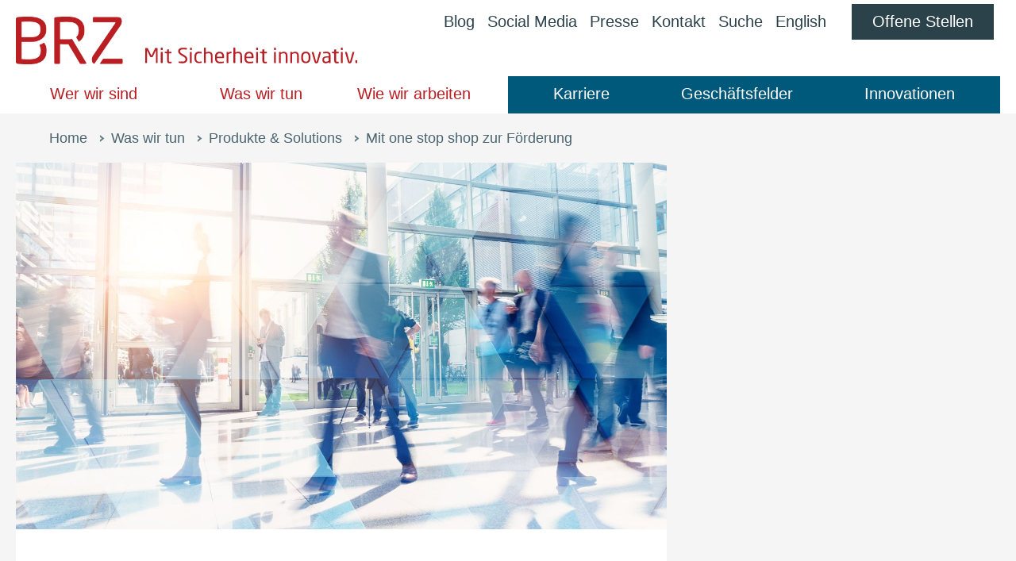

--- FILE ---
content_type: text/html;charset=UTF-8
request_url: https://www.brz.gv.at/was-wir-tun/services-produkte/ohne-stopp-zur-foerderung.html
body_size: 7100
content:
<!DOCTYPE html>




<html lang="de" class="no-js mobile">
  <head>





<meta charset="UTF-8">
<title>Mit one stop shop zur Förderung  - BRZ</title>
  <meta name="google-site-verification" content="Lh2IEqFaeXy09zXpuq1XkT2ebf3vMKOuZFtbrUs7gLg" />
  <meta name="facebook-domain-verification" content="ui4m36d2fm4h25gvsnnly5p4fglxw7" />
<meta name="description" content="Mit one stop shop zur Förderung ">
<meta name="HandheldFriendly" content="True">
<meta name="viewport" content="width=device-width, initial-scale=1.0">
<meta http-equiv="X-UA-Compatible" content="IE=edge">


<meta name="apple-mobile-web-app-capable" content="yes">
<meta name="apple-mobile-web-app-status-bar-style" content="black">
<meta name="apple-mobile-web-app-title" content="BRZ">  

    <link rel="manifest" href="/manifest.json">

  <link rel="apple-touch-icon" sizes="180x180" href="/.resources/brz/resources/img-design/apple-touch-icon~2025-11-18-16-00-14-489~cache.png">


<meta property="og:site_name" content="BRZ">
<meta property="og:title" content="Mit one stop shop zur Förderung ">
<meta property="og:description" content="Mit one stop shop zur Förderung ">
<meta property="og:type" content="website">
<meta property="og:url" content="https://www.brz.gv.at/was-wir-tun/services-produkte/ohne-stopp-zur-foerderung.html">
<meta property="og:locale" content="de_AT">
  <meta property="og:image" content="https://www.brz.gv.at/.imaging/mte/rzm/openGraphVariation/dam/brz/Bilder/01-Artikel/2023/iStock-1141499127_-c-rclassenlayouts.jpeg/jcr:content/iStock-1141499127_(c)rclassenlayouts.jpeg">
  <meta property="og:image:alt" content="Menschen gehen durch eine Halle">


<meta name="twitter:card" content="summary_large_image">
  <meta name="twitter:site" content="@brz_gmbh">
<meta name="twitter:url" content="https://www.brz.gv.at/was-wir-tun/services-produkte/ohne-stopp-zur-foerderung.html">
<meta name="twitter:title" content="Mit one stop shop zur Förderung ">
<meta name="twitter:description" content="Mit one stop shop zur Förderung ">
  <meta property="og:image" content="https://www.brz.gv.at/.imaging/mte/rzm/openGraphVariation/dam/brz/Bilder/01-Artikel/2023/iStock-1141499127_-c-rclassenlayouts.jpeg/jcr:content/iStock-1141499127_(c)rclassenlayouts.jpeg">
  <meta name="twitter:image:alt" content="Menschen gehen durch eine Halle">

  <meta name="theme-color" content="#b91e23">

<link rel="icon" type="image/png" sizes="32x32" href="/.resources/brz/resources/img-design/brz-favicon-32x32~2025-11-18-16-00-14-490~cache.png" />
<link rel="icon" type="image/png" sizes="16x16" href="/.resources/brz/resources/img-design/brz-favicon-16x16~2025-11-18-16-00-14-490~cache.png" />
<link rel="shortcut icon" href="/.resources/brz/resources/img-design/brz-favicon~2025-11-18-16-00-14-490~cache.ico" />
<link rel="apple-touch-icon" sizes="180x180" href="/.resources/brz/resources/img-design/apple-touch-icon~2025-11-18-16-00-14-489~cache.png">

  <link rel="image_src" href="/.imaging/mte/rzm/openGraphVariation/dam/brz/Bilder/01-Artikel/2023/iStock-1141499127_-c-rclassenlayouts.jpeg/jcr:content/iStock-1141499127_(c)rclassenlayouts.jpeg" />

<link href="/.resources/brz/resources/css/brz-bundle~2025-11-18-16-00-14-482~cache.css" rel="stylesheet">

<script src="/.resources/brz/resources/js/brz-pack~2025-11-18-16-00-14-504~cache.js" type="text/javascript"></script>


  </head>
  <body id="brz" class=" isDetail">


  <nav id="skiplinks" data-marker-skiplinks>
    <h2 id="sitenav-head" class="v">Skiplinks</h2>
    <ol id="sitenav" class="noem" aria-describedby="sitenav-head">
        <li><a href="#content" accesskey="1" class="skipskip">Zum Inhalt springen <strong>Accesskey: <!--[if IE]><span class="key">Alt</span> + <span class="key">1</span><![endif]--><!--[if !IE]>-->1<!--<![endif]--></strong></a><em>.&nbsp;</em></li>
        <li><a href="#nav" accesskey="2" class="skipskip">Zur Navigation springen <strong>Accesskey: <!--[if IE]><span class="key">Alt</span> + <span class="key">2</span><![endif]--><!--[if !IE]>-->2<!--<![endif]--></strong></a><em>.&nbsp;</em></li>
        <li><a href="#mnav" accesskey="3" class="skipskip">Zur Metanavigation springen <strong>Accesskey: <!--[if IE]><span class="key">Alt</span> + <span class="key">3</span><![endif]--><!--[if !IE]>-->3<!--<![endif]--></strong></a><em>.&nbsp;</em></li>
        <li><a href="#search-wrapper" accesskey="4" class="skipskip">Zur Suche springen <strong>Accesskey: <!--[if IE]><span class="key">Alt</span> + <span class="key">4</span><![endif]--><!--[if !IE]>-->4<!--<![endif]--></strong></a><em>.&nbsp;</em></li>
    </ol>
  </nav>
    <div id="parent-wrapper">



<div id="header-wrapper" class="crawler-ignore">
  <header id="header">
    <div id="logo" class="vcard"><a data-marker-page-logo href="/"  title="Zur BRZ Startseite" accesskey="0"><img src="/.resources/brz/resources/img-design/logo-brz~2025-11-18-16-00-14-490~cache.png" alt="Logo Bundesrechenzentrum" class="logo" /><img src="/.resources/brz/resources/img-design/brz-claim~2025-11-18-16-00-14-490~cache.svg" alt="Mit Sicherheit innovativ" class="claim" /></a></div>
    <a href="#" id="navanchor" aria-label="Navigation einblenden" title="Navigation einblenden" aria-expanded="false"><span></span><div class="visuallyhidden">Navigation</div></a>
    <div id="navigation-wrapper">
      <div id="navigation-inner">
        <nav id="nav" aria-label="Navigation">
          <div class="nav-left">
            <ul class="nostyle" data-marker-main-nav>
<li>
<a href="/wer-wir-sind.html" target="_self">Wer wir sind</a>
<a href="#" class="plus" aria-label="Subnavigation ausklappen" aria-expanded="false"></a>
<ul class="sub-nav">
<li>
<a href="/wer-wir-sind/brz-strategie.html" target="_self">Unser Auftrag</a>
</li>
<li>
<a href="/wer-wir-sind/zahlen-daten.html" target="_self">Das BRZ in Zahlen</a>
</li>
<li>
<a href="/wer-wir-sind/organisation.html" target="_self">Organisation</a>
</li>
</ul>
</li><li>
<a href="/was-wir-tun.html" target="_self">Was wir tun</a>
<a href="#" class="plus" aria-label="Subnavigation ausklappen" aria-expanded="false"></a>
<ul class="sub-nav">
<li>
<a href="/was-wir-tun/geschaeftsfelder.html" target="_self">Geschäftsfelder</a>
</li>
<li>
<a href="/was-wir-tun/services-produkte.html" target="_self">Produkte &amp; Solutions</a>
</li>
<li>
<a href="/was-wir-tun/sicherheit-und-qualitaet.html" target="_self">Sicherheit &amp; Qualität</a>
</li>
<li>
<a href="/was-wir-tun/Kunden.html" target="_self">Kunden</a>
</li>
<li>
<a href="/was-wir-tun/kooperationen.html" target="_self">Kooperationen</a>
</li>
</ul>
</li><li>
<a href="/wie-wir-arbeiten.html" target="_self">Wie wir arbeiten</a>
<a href="#" class="plus" aria-label="Subnavigation ausklappen" aria-expanded="false"></a>
<ul class="sub-nav">
<li>
<a href="/wie-wir-arbeiten/So-funktioniert-Arbeiten-im-BRZ.html" target="_self">Arbeiten im BRZ</a>
</li>
<li>
<a href="/wie-wir-arbeiten/Nachhaltigkeit.html" target="_self">Nachhaltigkeit im BRZ</a>
</li>
<li>
<a href="/wie-wir-arbeiten/Kontakt-aufnehmen.html" target="_self">Kontakt zum BRZ aufnehmen</a>
</li>
</ul>
</li>            </ul>
          </div><div class="nav-right">            <ul class="nostyle" data-marker-main-nav>
<li>
<a href="/Karriere.html" target="_self">Karriere</a>
<a href="#" class="plus" aria-label="Subnavigation ausklappen"></a>
<ul class="sub-nav">
<li>
<a href="/Karriere/Bewerben-im-BRZ.html" target="_self">Bewerben im BRZ</a>
</li>
<li>
<a href="/Karriere/Mein-neuer-Arbeitsplatz-im-BRZ.html" target="_self">Arbeiten im BRZ</a>
</li>
<li>
<a href="/Karriere/BRZ-erleben.html" target="_self">BRZ erleben</a>
</li>
<li>
<a href="/Karriere/Kontakt-aufnehmen.html" target="_self">Kontakt zum BRZ</a>
</li>
</ul>
</li><li>
<a href="/was-wir-tun/geschaeftsfelder.html" target="_self">Geschäftsfelder</a>
</li><li>
<a href="/was-wir-tun/Innovationen.html" target="_self">Innovationen</a>
</li>            </ul>
          </div>
        </nav>
          <nav id="mnav" aria-label="Metanavigation">
            <ul class="nav-left nostyle">
<li>
<a href="/blog.html" target="_self">Blog</a>
</li><li>
<a href="https://my.walls.io/x7864" target="_blank" rel="noopener">Social Media<span class="visuallyhidden"> (öffnet im neuen Fenster)</span></a>
</li><li>
<a href="/presse.html" target="_self">Presse</a>
</li><li>
<a href="/kontakt.html" target="_self">Kontakt</a>
</li><li>
<a href="/suche.html" target="_self">Suche</a>
</li><li>
<a href="/en/" target="_self">English</a>
</li><li class="nav-button">
<a href="https://www.brz-jobs.at" target="_blank" rel="noopener">Offene Stellen<span class="visuallyhidden"> (öffnet im neuen Fenster)</span></a>
</li>            </ul>
            <a href="#" class="visuallyhidden" id="closeMobileNav"></a>
          </nav>
      </div>
    </div>
  </header>
</div>



<div id="content" data-marker-main role="main">


<div id="breadcrumbs" class="crawler-ignore">
  <span class="visuallyhidden">Pfadnavigation </span>
  <ul class="nostyle" data-marker-breadcrumbs>
          <li><a href="/" target="_self">Home</a></li>
          <li><a href="/was-wir-tun.html" target="_self">Was wir tun</a></li>
          <li><a href="/was-wir-tun/services-produkte.html" target="_self">Produkte &amp; Solutions</a></li>
        <li class="breadcrumb"><span>Mit one stop shop zur Förderung </span></li>
  </ul>
</div>





<div>
</div>

  <div class="clearfix article-background-styler-parent">


<div class="content-left-wrapper mgnl-content-left-wrapper">
    <p class="article-image mt0">
      <img src="/.imaging/mte/rzm/contentLeftWidthCrop/dam/brz/Bilder/01-Artikel/2023/iStock-1141499127_-c-rclassenlayouts.jpeg/jcr:content/iStock-1141499127_(c)rclassenlayouts.jpeg" alt="Menschen gehen durch eine Halle" title="Ohne Stopp zur Förderung, @(c)rclassenlayouts"/>
    </p>
  <div class="article-detail-inner"  data-marker-content-area>
    <h1 class="hyphen-title">Mit one stop shop zur Förderung </h1>


      <p class="lead hyphen-text">Beim Langzeit-Kurzarbeits-Bonus wurde eine simple digitale Antragstellung Realität. Bei der Umsetzung eines neuen Vorhabens geht man sogar einen Schritt weiter.</p>
    <div data-mm-toc>


<div>


<div class="custom-rich-text"  data-marker-content-rich-text><h3 style="margin-left:0cm; margin-right:0cm">Besuch im one stop shop&nbsp;</h3>

<p style="margin-left:0cm; margin-right:0cm">Stellen Sie sich Folgendes vor: Sie gehen in den Supermarkt und bekommen dort alles. Die Schnellbauschrauben und Dübel für die Gipskartonwände, die Nasentropfen fürs Kind, den neuesten Krimi von Alex Beer, alle Lebensmittel für die ganze Woche, die Gleitsichtbrille, den neongelben Fahrradhelm, die Blumen für Tante Agathes 70er, … Das ist ein sogenannter one stop shop. Und jetzt stellen Sie sich vor, so etwas gibt es auch für Angelegenheiten in der Verwaltung!</p>

<h3 style="margin-left:0cm; margin-right:0cm">Innovativ: Papierlos angesucht</h3>

<p style="margin-left:0cm; margin-right:0cm">„Mit der Beauftragung zur Abwicklung des Langzeit-Kurzarbeits-Bonus vom AMS stellten wir uns die Frage: Wie kann die Buchhaltungsagentur des Bundes (BHAG) diesen einmaligen Bonus schnell und unbürokratisch abwickeln?“, erzählt Mag. DI (FH) Alexander Sellner, Abteilungsleiter IT in der BHAG. „,Automatisiert!‘ war die klare Antwort.“ Unterstützt wurde Sellner als technischer Projektmanager und Product Owner vom langjährigen IT-Partner BRZ. „Gemeinsam entwickelten wir einen effizienten und benutzerfreundlichen Förderablauf, bei dem Anträge für den Langzeit-Kurzarbeits- Bonus an einer zentralen Stelle eingebracht werden können. Ein sogenannter one stop shop!“, so Sellner.</p>

<h3 style="margin-left:0cm; margin-right:0cm">Bequem: Bonus via digitale Signatur</h3>

<p style="margin-left:0cm; margin-right:0cm">In der ersten Phase ab April 2022 konnten bezugsberechtigte Personen über das Portal der Sozialversicherung Meine SV die Auszahlung des Langzeit-Kurzarbeits-Bonus mittels Handy- Signatur, ID Austria oder Bürger:innen-Karte beantragen. Der große Vorteil für die Buchhaltungsagentur? Weniger Papier und keine Arbeitskräfte, die zigtausende Anträge händisch scannen müssen. Aber auch die Antragsteller:innen profitierten davon. Kein lästiges Ausfüllen von Formularen. Denn: Alle wichtigen Daten wie Name, Adresse, Bankverbindung sind als digitale Identität bereits sicher gespeichert. Natürlich war klar, dass so nicht alle Antragsberechtigten erreicht werden können. Alle, die keinen digitalen Antrag stellten, erhielten ab Juli 2022 einen RSa-Brief.</p>

<blockquote>
<p style="margin-left:0cm; margin-right:0cm">"Das gemeinsame Ziel von BHAG und BRZ ist eine rasche und unbürokratische Abwicklung zahlreicher Verwaltungsprozesse, die noch dazu sicher und kostengünstig ist.“</p>
</blockquote>

<p><em>Mag. DI (FH) Alexander Sellner, Abteilungsleiter IT in der BHAG</em></p>

<h2 style="margin-left:0cm; margin-right:0cm">Beachtlich: Mehr als 50 % online</h2>

<p style="margin-left:0cm; margin-right:0cm">In den Briefen war neben dem klassischen papierenen Formular auch ein individueller QR-Code enthalten. Dieser leitete Bezugsberechtigte ebenso bequem zum digitalen Antrag weiter. Im Sommer 2022 sind trotzdem täglich fast 500 Anträge per Brief bei der Buchhaltungsagentur des Bundes eingegangen, die manuell bearbeitet werden mussten. „Uns war aber trotzdem schnell klar: Durch die breite Abdeckung mit digitalen Identitäten können solche Prozesse sehr effizient und kostengünstig als one stop shops geplant und umgesetzt werden“, so Sellner. Von den rund 82.100 Antragsberechtigten haben 96 % einen Antrag gestellt, davon über die Hälfte digital! Die Auszahlung erfolgte innerhalb von maximal 10 Tagen nach Förderantrag.<br>
&nbsp;</p>

<h3 style="margin-left:0cm; margin-right:0cm">Partnerschaftlich: Rasch umgesetzt</h3>

<p style="margin-left:0cm; margin-right:0cm">Vom BRZ wurde im Projektverlauf nicht nur die Antragsdatenbank, mit Anbindung an die&nbsp;Zahlungsverkehrsdrehscheibe des Bundes, bereitgestellt, sondern auch die RSa-Briefe über die Druckstraße gedruckt und versandt und ein Call Center betrieben. An der raschen und reibungslosen Umsetzung waren neben dem BRZ auch das AMS, der Dachverband der Sozialversicherung sowie die Arbeiterkammer beteiligt. „Dass die Zusammenarbeit mit dem BRZ so gut funktioniert hat, liegt allerdings auch an den zahlreichen vorangegangenen gemeinsamen Vorhaben. Schon beim Projekt Sichere Gastfreundschaft wurden rund 230.000 elektronische Anträge gestellt und konnten zügig von uns bearbeitet werden“, so Sellner. BHAG-Geschäftsführer Helmut Dietrich ergänzt: „Wir hatten da mit dem BRZ einen tollen Partner an unserer Seite und konnten in vergleichsweise kurzer Zeit eine passende IT Landschaft für die Antragstellung und Auszahlung aufbauen.“<br>
&nbsp;</p>

<h3 style="margin-left:0cm; margin-right:0cm">Antragslos: Neues Projekt</h3>

<p style="margin-left:0cm; margin-right:0cm">Bei der Umsetzung des Lebenshaltungs- und Wohnkosten-Ausgleichs-Gesetzes gehen die Buchhaltungsagentur des Bundes und das BRZ noch einen Schritt weiter, wie Sellner verrät: „Wir setzen dabei auf einen no stop shop und auf eine smarte Förderung. Die Bezugsberechtigten erhalten seit September 2023 – diesmal automatisch und gänzlich ohne Antrag – monatlich ihr Geld ausbezahlt. Und wie schon beim Langzeit-Kurzarbeits-Bonus gilt: „Intelligente Digitalisierung unterstützt dabei, Prozesse effizient und kostengünstig zu planen und umzusetzen.“ Aber auch intern legt die Buchhaltungsagentur des Bundes den Fokus auf Digitalisierung. Zahlreiche Personalprozesse erleichterten seit dem Frühjahr 2022 die interne Verwaltung: „Unser Ziel ist die vollelektronische Abwicklung aller personalrelevanten Geschäftsfälle über standardisierte Prozesse“,&nbsp;zeigt sich Dietrich überzeugt. „Das ist nicht nur fürs Klima eine Bereicherung – Stichwort Papierverbrauch –, sondern auch produktiver für die Belegschaft.“</p>

<blockquote>
<p style="margin-left:0cm; margin-right:0cm">„Mit dem BRZ haben wir einen großartigen Partner an unserer Seite, mit dem wir Digitalisierungsprojekte rasch und reibungslos abwickeln können.“</p>
</blockquote>

<p style="margin-left:0cm; margin-right:0cm"><em>Helmut Dietrich, BHAG-Geschäftsführer</em></p>

<h3 style="margin-left:0cm; margin-right:0cm">Automatisch: Einfache Arbeitsabläufe</h3>

<p style="margin-left:0cm; margin-right:0cm">Im Frühjahr 2021 wurde gemeinsam mit dem BRZ und der IBM ein Pilotprojekt gestartet, um die erste Robotic Process Automation- Lösung namens BOB innerhalb der Buchhaltungsagentur zum Einsatz zu bringen. BOB führt einfache und ständig wiederholende Arbeitsabläufe automatisiert aus. „Mit der Entstehung von BOB, unserem Bot, wurde in unserem Unternehmen sehr innovatives Neuland betreten“, freut sich Sellner. Der Erfolg gab dem Projekt recht. Deswegen nahm bald darauf eine zweite elektronische Unterstützung ihre Arbeit auf. „FRIDA erkennt fehlerhafte Zeitbuchungen von Mitarbeiter:innen und meldet diese per E-Mail an die betroffenen Personen.“</p>

<h3 style="margin-left:0cm; margin-right:0cm">Digital: Einfach Lernen</h3>

<p style="margin-left:0cm; margin-right:0cm">Automatisierung geht aber nicht nur in organisatorischen Belangen, sondern auch in der Wissensvermittlung. Die Buchhaltungsagentur setzt einen neuen Standard in der Lernkultur. Seit diesem Jahr eignen sich die Mitarbeiter:innen aller sieben Standorte auf EDIT, der eigenen eLearning- Plattform, individuelles Wissen an.. Pro Woche stehen neben zwei neuen Kursen in den Bereichen Kommunikation, Persönliche Entwicklung und Produktivität auch 30 Minuten freies Lernen zur Verfügung. Und bald haben auch die Bundesdienststellen in ganz Österreich die Möglichkeit, auf EDIT zu lernen. Die ersten digitalen SAP-Schulungen befinden sich aktuell in der Testphase und werden im ersten Halbjahr 2024 österreichweit ausgerollt.</p>
</div>
</div>    </div>
      <div class="sharebox">
          <h2 class="h3">Beitrag teilen</h2>
        <ul class="sharelist nostyle">
            <li class="bluesky">
              <a href="https://bsky.app/intent/compose?text=https%3A%2F%2Fwww.brz.gv.at%2Fwas-wir-tun%2Fservices-produkte%2Fohne-stopp-zur-foerderung.html" target="_blank" rel="noopener">
                <span class="visuallyhidden">auf </span>
                brz.article.share.bluesky
                <span class="visuallyhidden"> teilen</span><span class="visuallyhidden"> (öffnet im neuen Fenster)</span>
              </a>
            </li>
            <li class="facebook">
              <a href="https://www.facebook.com/sharer/sharer.php?u=https%3A%2F%2Fwww.brz.gv.at%2Fwas-wir-tun%2Fservices-produkte%2Fohne-stopp-zur-foerderung.html" target="_blank" rel="noopener">
                <span class="visuallyhidden">auf </span>
                Facebook
                <span class="visuallyhidden"> teilen</span><span class="visuallyhidden"> (öffnet im neuen Fenster)</span>
              </a>
            </li>
            <li class="linkedin">
              <a href="https://www.linkedin.com/shareArticle?mini=true&amp;url=https%3A%2F%2Fwww.brz.gv.at%2Fwas-wir-tun%2Fservices-produkte%2Fohne-stopp-zur-foerderung.html&amp;title=Mit%20one%20stop%20shop%20zur%20F%C3%B6rderung%20&amp;summary=&amp;source=" target="_blank" rel="noopener">
                <span class="visuallyhidden">auf </span>
                LinkedIn
                <span class="visuallyhidden"> teilen</span><span class="visuallyhidden"> (öffnet im neuen Fenster)</span>
              </a>
            </li>
            <li class="xing">
              <a href="https://www.xing.com/spi/shares/new?url=https%3A%2F%2Fwww.brz.gv.at%2Fwas-wir-tun%2Fservices-produkte%2Fohne-stopp-zur-foerderung.html" target="_blank" rel="noopener">
                <span class="visuallyhidden">auf </span>
                Xing
                <span class="visuallyhidden"> teilen</span><span class="visuallyhidden"> (öffnet im neuen Fenster)</span>
              </a>
            </li>
        </ul>
      </div>
  </div>



<div>
</div></div>









  <div class="sidebar-wrapper mgnl-sidebar-wrapper">
  <div class="crawler-ignore">
  </div>
</div>
    <div class="article-background-styler" aria-hidden="true"></div>
  </div>




<div>
</div>

</div>



<div id="footer-wrapper" class="crawler-ignore">
  <footer id="footer">
    <form id="search-wrapper" action="/suche.html">
      <input id="searchquery" aria-label="Suchfeld" name="q" type="text" /><button class="btn btn-search" aria-label="Suchen" name="searchsubmit" type="submit">Suchen</button>
    </form>
    <div class="footer-nav-wrapper" data-marker-footer-nav>
      <div class="footer-nav-block footer-nav-block-odd">

<div class="full-width footer-nav-block-inner">
  <div class="" aria-hidden="true"></div>
  <div class="">
      <h3 id="footer-nav-16e66ca0-334b-4581-8e99-499f5a76777a">Home</h3>
        <ul class="nostyle" aria-describedby="footer-nav-16e66ca0-334b-4581-8e99-499f5a76777a">


  <li><a href="/Podcast.html" target="_self" rel="noopener">Podcast</a></li>


  <li><a href="/blog.html" target="_self" rel="noopener">Blog</a></li>


  <li><a href="/presse.html" target="_self" rel="noopener">Presse</a></li>


  <li><a href="/kontakt.html" target="_self" rel="noopener">Kontakt</a></li>


  <li><a href="/en/" target="_self" rel="noopener">English</a></li>


  <li><a href="https://www.brz-jobs.at" target="_blank" rel="noopener">Offene Stellen<span class="visuallyhidden"> (öffnet im neuen Fenster)</span></a></li>


  <li><a href="https://brz.vergabeportal.at/List" target="_blank" rel="noopener">Laufende Vergabeverfahren<span class="visuallyhidden"> (öffnet im neuen Fenster)</span></a></li>
        </ul>
  </div>
</div>
      </div>

  <div class="footer-nav-block footer-nav-block-even">
    <div class="footer-nav-block-inner">
        <h3 id="footer-nav-2">Wer wir sind</h3>
        <ul class="nostyle" aria-describedby="footer-nav-2">
              <li><a href="/wer-wir-sind/brz-strategie.html" target="_self" >Unser Auftrag</a></li>
              <li><a href="/wer-wir-sind/zahlen-daten.html" target="_self" >Das BRZ in Zahlen</a></li>
              <li><a href="/wer-wir-sind/organisation.html" target="_self" >Organisation</a></li>
        </ul>
    </div>
  </div>
  <div class="footer-nav-block footer-nav-block-odd">
    <div class="footer-nav-block-inner">
        <h3 id="footer-nav-3">Was wir tun</h3>
        <ul class="nostyle" aria-describedby="footer-nav-3">
              <li><a href="/was-wir-tun/geschaeftsfelder.html" target="_self" >Geschäftsfelder</a></li>
              <li><a href="/was-wir-tun/services-produkte.html" target="_self" >Produkte &amp; Solutions</a></li>
              <li><a href="/was-wir-tun/sicherheit-und-qualitaet.html" target="_self" >Sicherheit &amp; Qualität</a></li>
              <li><a href="/was-wir-tun/Kunden.html" target="_self" >Kunden</a></li>
              <li><a href="/was-wir-tun/kooperationen.html" target="_self" >Kooperationen</a></li>
        </ul>
    </div>
  </div>
  <div class="footer-nav-block footer-nav-block-even">
    <div class="footer-nav-block-inner">
        <h3 id="footer-nav-4">Wie wir arbeiten</h3>
        <ul class="nostyle" aria-describedby="footer-nav-4">
              <li><a href="/wie-wir-arbeiten/So-funktioniert-Arbeiten-im-BRZ.html" target="_self" >Arbeiten im BRZ</a></li>
              <li><a href="/wie-wir-arbeiten/Nachhaltigkeit.html" target="_self" >Nachhaltigkeit im BRZ</a></li>
              <li><a href="/wie-wir-arbeiten/FAQ.html" target="_self" >FAQ</a></li>
              <li><a href="/wie-wir-arbeiten/Kontakt-aufnehmen.html" target="_self" >Kontakt zum BRZ aufnehmen</a></li>
        </ul>
    </div>
  </div>
  <div class="footer-nav-block footer-nav-block-odd">
    <div class="footer-nav-block-inner">
        <h3 id="footer-nav-5">Karriere</h3>
        <ul class="nostyle" aria-describedby="footer-nav-5">
              <li><a href="/Karriere/Bewerben-im-BRZ.html" target="_self" >Bewerben im BRZ</a></li>
              <li><a href="/Karriere/Mein-neuer-Arbeitsplatz-im-BRZ.html" target="_self" >Arbeiten im BRZ</a></li>
              <li><a href="/Karriere/BRZ-erleben.html" target="_self" >BRZ erleben</a></li>
              <li><a href="/Karriere/Kontakt-aufnehmen.html" target="_self" >Kontakt zum BRZ</a></li>
              <li><a href="/Karriere/FAQ.html" target="_self" >FAQ</a></li>
        </ul>
    </div>
  </div>

      <div class="footer-nav-block footer-nav-block-last">

<div class="full-width footer-nav-block-inner">
  <div class="" aria-hidden="true"></div>
  <div class="">
        <ul class="nostyle">


  <li><a href="https://www.facebook.com/bundesrechenzentrum/" target="_blank" rel="noopener">facebook<span class="visuallyhidden"> (öffnet im neuen Fenster)</span></a></li>


  <li><a href="https://www.instagram.com/bundesrechenzentrum/" target="_blank" rel="noopener">Instagram<span class="visuallyhidden"> (öffnet im neuen Fenster)</span></a></li>


  <li><a href="https://www.linkedin.com/company/bundesrechenzentrum" target="_blank" rel="noopener">LinkedIn<span class="visuallyhidden"> (öffnet im neuen Fenster)</span></a></li>


  <li><a href="https://www.xing.com/companies/bundesrechenzentrumgmbh" target="_blank" rel="noopener">Xing<span class="visuallyhidden"> (öffnet im neuen Fenster)</span></a></li>


  <li><a href="https://bsky.app/profile/brz.gv.at" target="_blank" rel="noopener">BlueSky<span class="visuallyhidden"> (öffnet im neuen Fenster)</span></a></li>


  <li><a href="https://www.youtube.com/@bundesrechenzentrum" target="_blank" rel="noopener">YouTube<span class="visuallyhidden"> (öffnet im neuen Fenster)</span></a></li>


  <li><a href="https://www.tiktok.com/@bundesrechenzentrum" target="_blank" rel="noopener">TikTok<span class="visuallyhidden"> (öffnet im neuen Fenster)</span></a></li>


  <li><a href="/read_it.html" target="_self" rel="noopener">read_it - Das Magazin des BRZ</a></li>


  <li><a href="/impressum/barrierefreiheitserklaerung.html" target="_self" rel="noopener">Erklärung zur Barrierefreiheit</a></li>


  <li><a href="/impressum.html" target="_self" rel="noopener">Impressum/AGB</a></li>


  <li><a href="/impressum/datenschutzhinweise.html" target="_self" rel="noopener">Datenschutz</a></li>


  <li><a href="/impressum/hinweisgeberinnensystem.html" target="_self" rel="noopener">Hinweisgeber:innen-System </a></li>


  <li><a href="/impressum/informationsfreiheitsgesetz.html" target="_self" rel="noopener">Informationsfreiheitsgesetz</a></li>


  <li><a href="/impressum/green-event.html" target="_self" rel="noopener">Informationen zu Green Events</a></li>
        </ul>
  </div>
      <div class="footer-waca-wrap"><a href="/impressum/waca-zertifizierung.html" title="Unser Einsatz lohnt sich "><img src="/.imaging/default/dam/brz/Bilder/WACA_Badge_Silver_RGB_Rand.jpg/jcr:content.jpg" alt="WACA Badge Silver" loading="lazy" /></a></div>
</div>
      </div>
    </div>
  </footer>
</div>



      <div id="parent-overlay"></div>
    </div>
    <script src="/.resources/brz/resources/js/brz-bundle~2025-11-18-16-00-14-501~cache.js" type="text/javascript"></script>
  </body>
</html>


--- FILE ---
content_type: image/svg+xml;charset=ISO-8859-1
request_url: https://www.brz.gv.at/.resources/brz/resources/img/search.svg
body_size: 310
content:
<svg version="1.1" id="Ebene_1" xmlns="http://www.w3.org/2000/svg" xmlns:xlink="http://www.w3.org/1999/xlink" x="0px" y="0px"
	 viewBox="0 0 16.8 17.9" style="enable-background:new 0 0 16.8 17.9;" xml:space="preserve">
<style type="text/css">
	.st0{fill:none;stroke:#FFFFFF;stroke-width:2;stroke-miterlimit:10;}
</style>
<circle class="st0" cx="7.4" cy="7.5" r="6.2"/>
<path class="st0" d="M11.4,12.3l4.9,4.3L11.4,12.3z"/>
</svg>